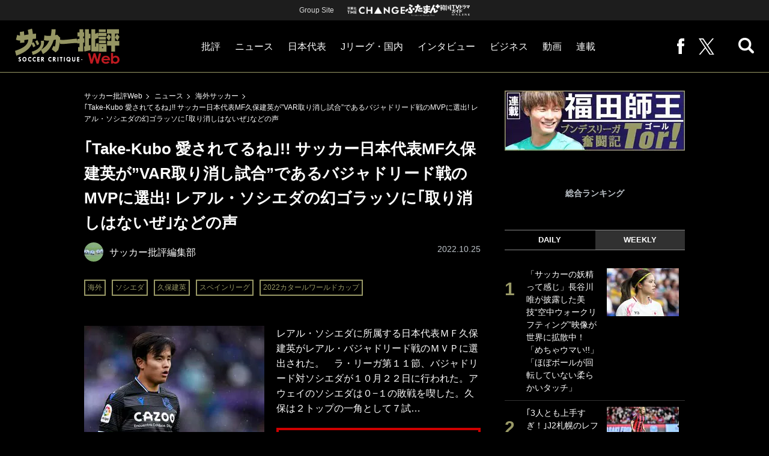

--- FILE ---
content_type: text/html; charset=utf-8
request_url: https://soccerhihyo.futabanet.jp/articles/-/95376
body_size: 13716
content:
<!DOCTYPE html>
<html lang="ja">
<head>
<meta charset="utf-8">
<meta http-equiv="X-UA-Compatible" content="IE=edge">
<meta name="viewport" content="width=device-width, initial-scale=1">
<title>｢Take-Kubo 愛されてるね｣!! サッカー日本代表MF久保建英が”VAR取り消し試合”であるバジャドリード戦のMVPに選出! レアル・ソシエダの幻ゴラッソに｢取り消しはないぜ｣などの声 | 概要 | 海外サッカー | ニュース | サッカー批評Web</title>
<meta name="description" content="レアル・ソシエダに所属する日本代表ＭＦ久保建英がレアル・バジャドリード戦のＭＶＰに選出された。　ラ…">
<meta name="keywords" content="久保建英,ソシエダ">
<meta property="fb:app_id" content="647165815857932">
<meta property="fb:pages" content="101016554796451">
<meta property="og:locale" content="ja_JP">
<meta property="og:site_name" content="サッカー批評Web">
<meta property="og:url" content="https://soccerhihyo.futabanet.jp/articles/-/95376">
<meta property="og:type" content="article">
<meta property="og:title" content="｢Take-Kubo 愛されてるね｣!! サッカー日本代表MF久保建英が”VAR取り消し試合”であるバジャドリード戦のMVPに選出! レアル・ソシエダの幻ゴラッソに｢取り消しはないぜ｣などの声 | 概要 | 海外サッカー | ニュース | サッカー批評Web">
<meta property="og:image" content="https://soccerhihyo.ismcdn.jp/mwimgs/f/2/1200wm/img_f2f8bff35d6a5789fea713060349249711157649.jpg">
<meta property="og:description" content="レアル・ソシエダに所属する日本代表ＭＦ久保建英がレアル・バジャドリード戦のＭＶＰに選出された。　ラ…">
<meta property="article:publisher" content="https://www.facebook.com/soccer.hihyo">
<meta name="author" content="サッカー批評編集部">
<meta name="twitter:card" content="summary_large_image">
<meta name="twitter:site" content="@soccer_hihyo">
<meta name="twitter:domain" content="soccerhihyo.futabanet.jp">
<meta name="robots" content="max-image-preview:large">
<meta name="theme-color" content="#999966">

<meta name="cXenseParse:articleid" content="95376">
<meta name="cXenseParse:author" content="サッカー批評編集部">
<meta name="cXenseParse:url" content="https://soccerhihyo.futabanet.jp/articles/-/95376">
<meta name="cXenseParse:ftb-author" content="サッカー批評編集部">
<meta name="cXenseParse:ftb-article-type" content="ティザー">
<meta name="cXenseParse:ftb-tag" content="海外,ソシエダ,久保建英,スペインリーグ,2022カタールワールドカップ" data-separator=",">
<meta name="cXenseParse:ftb-series" content="ニュース">
<meta property="article:published_time" content="2022-10-25T11:20:00+09:00">
<meta property="article:modified_time" content="2022-10-25T11:17:25+09:00">
<meta name="cXenseParse:ftb-main-genre" content="海外サッカー">
<meta name="cXenseParse:pageclass" content="article">

<link rel="alternate" type="application/rss+xml" title="RSS | サッカー批評Web" href="https://soccerhihyo.futabanet.jp/list/feed/rss">
<link rel="shortcut icon" type="image/vnd.microsoft.icon" href="https://soccerhihyo.ismcdn.jp/favicon.ico">
<link rel="apple-touch-icon-precomposed" href="https://soccerhihyo.ismcdn.jp/common/images/soccerhihyo/apple-touch-icon.png">
<link rel="stylesheet" href="https://soccerhihyo.ismcdn.jp/resources/soccerhihyo/css/pc/shared.css?rd=202506231027">
<link rel="stylesheet" href="https://soccerhihyo.ismcdn.jp/resources/soccerhihyo/css/pc/leafs.css?rd=202506231027">
<link rel="manifest" href="/manifest.json?rd=202506231027">

<link rel="preload" as="image" href="https://soccerhihyo.ismcdn.jp/common/images/soccerhihyo/logo.svg?rd=202506231027">

<link rel="canonical" href="https://soccerhihyo.futabanet.jp/articles/-/95376">

<script type="application/javascript" src="//anymind360.com/js/17903/ats.js"></script>
<script>
dataLayer = [{
  distributor: "MediaWeaver",
  lastPage: "no",
  articleID: "95376",
  pubDate: "2022/10/25",
  media: "サッカー批評Web",
  mainGenre: "海外サッカー",
  series: "ニュース",
  articleType: "ティザー"
}];
</script>
<!-- Google Tag Manager -->
<script>(function(w,d,s,l,i){w[l]=w[l]||[];w[l].push({'gtm.start':
new Date().getTime(),event:'gtm.js'});var f=d.getElementsByTagName(s)[0],
j=d.createElement(s),dl=l!='dataLayer'?'&l='+l:'';j.async=true;j.src=
'https://www.googletagmanager.com/gtm.js?id='+i+dl;f.parentNode.insertBefore(j,f);
})(window,document,'script','dataLayer','GTM-MJGJNBH');</script>
<!-- End Google Tag Manager -->
<script async src="https://securepubads.g.doubleclick.net/tag/js/gpt.js"></script>
<script>
var googletag = googletag || {};
googletag.cmd = googletag.cmd || [];
googletag.cmd.push(function() {
  googletag.pubads().setTargeting('category','海外サッカー');
  googletag.pubads().setTargeting('articleId','95376');
  googletag.pubads().setTargeting('page','0');
  googletag.pubads().setTargeting('display','article');
  googletag.pubads().disableInitialLoad();
  googletag.pubads().enableSingleRequest();
  googletag.pubads().collapseEmptyDivs();
  googletag.enableServices();
});
</script>
<script data-sdk="l/1.1.10" data-cfasync="false" nowprocket src="https://html-load.com/loader.min.js" charset="UTF-8"></script>
<script nowprocket>(function(){function t(o,e){const r=n();return(t=function(t,n){return r[t-=309]})(o,e)}function n(){const t=["style","792872oOmMCL","documentElement","title","querySelectorAll","localStorage","name","VGhlcmUgd2FzIGEgcHJvYmxlbSBsb2FkaW5nIHRoZSBwYWdlLiBQbGVhc2UgY2xpY2sgT0sgdG8gbGVhcm4gbW9yZS4=","282786fMMJDo","loader-check","Cannot find currentScript","reload","textContent","charCodeAt","as_","&url=","script","map","loader_light","recovery","text","315540RTyVlu","last_bfa_at","split","href","length","&domain=","Script not found",'/loader.min.js"]',"from","none","width","width: 100vw; height: 100vh; z-index: 2147483647; position: fixed; left: 0; top: 0;","https://report.error-report.com/modal?eventId=&error=Vml0YWwgQVBJIGJsb2NrZWQ%3D&domain=","connection","https://error-report.com/report","querySelector","https://report.error-report.com/modal?eventId=","rtt","POST","87706KyRVLS","contains","src","height","close-error-report","error","Failed to load script: ",'script[src*="//',"3nLwbiH","/loader.min.js","append","hostname","outerHTML","&error=","onLine","setItem","addEventListener","btoa","setAttribute","toString","appendChild","display","searchParams","location","check","https://","type","currentScript","concat","148728JJjXGq","iframe","21QNapZW","data","createElement","link,style","Fallback Failed","_fa_","forEach","as_index","105042KWystp","getComputedStyle","host","value","removeEventListener","now","url","write","attributes","getBoundingClientRect","message","975180lrCXsz","as_modal_loaded","remove","https://report.error-report.com/modal?eventId=&error="];return(n=function(){return t})()}(function(){const o=t,e=n();for(;;)try{if(102011===parseInt(o(360))/1+parseInt(o(321))/2+parseInt(o(329))/3*(-parseInt(o(376))/4)+parseInt(o(371))/5+parseInt(o(383))/6+-parseInt(o(352))/7*(parseInt(o(350))/8)+-parseInt(o(396))/9)break;e.push(e.shift())}catch(t){e.push(e.shift())}})(),(()=>{"use strict";const n=t,o=n=>{const o=t;let e=0;for(let t=0,r=n[o(400)];t<r;t++)e=(e<<5)-e+n[o(388)](t),e|=0;return e},e=class{static[n(345)](){const t=n;var e,r;let c=arguments[t(400)]>0&&void 0!==arguments[0]?arguments[0]:t(394),a=!(arguments[t(400)]>1&&void 0!==arguments[1])||arguments[1];const i=Date[t(365)](),s=i-i%864e5,l=s-864e5,d=s+864e5,u=t(389)+o(c+"_"+s),w=t(389)+o(c+"_"+l),h=t(389)+o(c+"_"+d);return u!==w&&u!==h&&w!==h&&!(null!==(e=null!==(r=window[u])&&void 0!==r?r:window[w])&&void 0!==e?e:window[h])&&(a&&(window[u]=!0,window[w]=!0,window[h]=!0),!0)}};function r(o,e){const r=n;try{window[r(380)][r(336)](window[r(344)][r(362)]+r(357)+btoa(r(397)),Date[r(365)]()[r(340)]())}catch(t){}try{!async function(n,o){const e=r;try{if(await async function(){const n=t;try{if(await async function(){const n=t;if(!navigator[n(335)])return!0;try{await fetch(location[n(399)])}catch(t){return!0}return!1}())return!0;try{if(navigator[n(315)][n(319)]>1e3)return!0}catch(t){}return!1}catch(t){return!1}}())return;const r=await async function(n){const o=t;try{const t=new URL(o(316));t[o(343)][o(331)](o(347),o(393)),t[o(343)][o(331)](o(378),""),t[o(343)][o(331)](o(370),n),t[o(343)][o(331)](o(366),location[o(399)]);const e=await fetch(t[o(399)],{method:o(320)});return await e[o(395)]()}catch(t){return o(326)}}(n);document[e(379)](e(355))[e(358)]((t=>{const n=e;t[n(373)](),t[n(387)]=""}));let a=!1;window[e(337)](e(370),(t=>{const n=e;n(372)===t[n(353)]&&(a=!0)}));const i=document[e(354)](e(351));i[e(323)]=e(318)[e(349)](r,e(334))[e(349)](btoa(n),e(401))[e(349)](o,e(390))[e(349)](btoa(location[e(399)])),i[e(339)](e(375),e(313)),document[e(377)][e(341)](i);const s=t=>{const n=e;n(325)===t[n(353)]&&(i[n(373)](),window[n(364)](n(370),s))};window[e(337)](e(370),s);const l=()=>{const t=e,n=i[t(369)]();return t(311)!==window[t(361)](i)[t(342)]&&0!==n[t(312)]&&0!==n[t(324)]};let d=!1;const u=setInterval((()=>{if(!document[e(322)](i))return clearInterval(u);l()||d||(clearInterval(u),d=!0,c(n,o))}),1e3);setTimeout((()=>{a||d||(d=!0,c(n,o))}),3e3)}catch(t){c(n,o)}}(o,e)}catch(t){c(o,e)}}function c(t,o){const e=n;try{const n=atob(e(382));confirm(n)?location[e(399)]=e(374)[e(349)](btoa(t),e(401))[e(349)](o,e(390))[e(349)](btoa(location[e(399)])):location[e(386)]()}catch(t){location[e(399)]=e(314)[e(349)](o)}}(()=>{const t=n,o=n=>t(327)[t(349)](n);let c="";try{var a,i;null===(a=document[t(348)])||void 0===a||a[t(373)]();const n=null!==(i=function(){const n=t,o=n(359)+window[n(338)](window[n(344)][n(332)]);return window[o]}())&&void 0!==i?i:0;if(!e[t(345)](t(384),!1))return;const s="html-load.com,fb.html-load.com,content-loader.com,fb.content-loader.com"[t(398)](",");c=s[0];const l=document[t(317)](t(328)[t(349)](s[n],t(309)));if(!l)throw new Error(t(402));const d=Array[t(310)](l[t(368)])[t(392)]((n=>({name:n[t(381)],value:n[t(363)]})));if(n+1<s[t(400)])return function(n,o){const e=t,r=e(359)+window[e(338)](window[e(344)][e(332)]);window[r]=o}(0,n+1),void function(n,o){const e=t;var r;const c=document[e(354)](e(391));o[e(358)]((t=>{const n=e;let{name:o,value:r}=t;return c[n(339)](o,r)})),c[e(339)](e(323),e(346)[e(349)](n,e(330))),document[e(367)](c[e(333)]);const a=null===(r=document[e(348)])||void 0===r?void 0:r[e(333)];if(!a)throw new Error(e(385));document[e(367)](a)}(s[n+1],d);r(o(t(356)),c)}catch(n){try{n=n[t(340)]()}catch(t){}r(o(n),c)}})()})();})();</script>
<script src="//kitchen.juicer.cc/?color=CdiJp14SdFI=" async></script>
</head>
<body>
<!-- Google Tag Manager (noscript) -->
<noscript><iframe src="https://www.googletagmanager.com/ns.html?id=GTM-MJGJNBH"
height="0" width="0" style="display:none;visibility:hidden"></iframe></noscript>
<!-- End Google Tag Manager (noscript) -->
<script type="application/ld+json">
[{
 "@context":"http://schema.org",
 "@type":"WebSite",
 "name":"サッカー批評Web",
 "url" : "https://soccerhihyo.futabanet.jp",
 "sameAs" : ["https://www.facebook.com/soccer.hihyo", "https://twitter.com/soccer_hihyo"],
 "potentialAction": {
 "@type": "SearchAction",
 "target": "https://soccerhihyo.futabanet.jp/list/search?fulltext={fulltext}",
 "query-input":"required name=fulltext"}
},{
  "@context": "http://schema.org",
  "@type": "SiteNavigationElement",
  "url": ["/","/list/critique","/list/news","/list/interview","/list/business","/list/video"]
},{
  "@context": "http://schema.org",
  "@type": "Organization",
  "url": "https://soccerhihyo.futabanet.jp",
  "logo": "https://soccerhihyo.futabanet.jp/common/images/soccerhihyo/icon-1600x900.jpg"
},{
 "@context":"http://schema.org",
 "@type":"BreadcrumbList",
 "itemListElement":[
  {"@type":"ListItem","position":1,"item":{"@id":"https://soccerhihyo.futabanet.jp","name":"サッカー批評Web トップ"}},
  {"@type":"ListItem","position":2,"item":{"@id":"https://soccerhihyo.futabanet.jp/list/news","name":"ニュース"}},
  {"@type":"ListItem","position":3,"item":{"@id":"https://soccerhihyo.futabanet.jp/list/genre/world","name":"海外サッカー"}},
  {"@type":"ListItem","position":4,"item":{"@id":"https://soccerhihyo.futabanet.jp/articles/-/95376","name":"｢Take-Kubo 愛されてるね｣!! サッカー日本代表MF久保建英が”VAR取り消し試合”であるバジャドリード戦のMVPに選出! レアル・ソシエダの幻ゴラッソに｢取り消しはないぜ｣などの声"}}
 ]
},{
 "@context":"http://schema.org",
 "@type":"NewsArticle",
 "mainEntityOfPage":{"@type":"WebPage","@id":"https://soccerhihyo.futabanet.jp/articles/-/95376"},
 "headline":"｢Take-Kubo 愛されてるね｣!! サッカー日本代表MF久保建英が”VAR取り消し試合”であるバジャドリード戦のMVPに選出! レアル・ソシエダの幻ゴラッソに｢取り消しはないぜ｣などの声",
 "image":{"@type":"ImageObject","url":"https://soccerhihyo.ismcdn.jp/mwimgs/f/2/1200wm/img_f2f8bff35d6a5789fea713060349249711157649.jpg","width":"1200","height":"799"},
 "datePublished":"2022-10-25T11:20:00+09:00",
 "dateModified":"2022-10-25T11:20:00+09:00",
 "author":{"@type":"Person","name":"サッカー批評編集部","url":"https://soccerhihyo.futabanet.jp/list/author/サッカー批評編集部"},
 "description":"レアル・ソシエダに所属する日本代表ＭＦ久保建英がレアル・バジャドリード戦のＭＶＰに選出された。　ラ・リーガ第１１節、バジャドリード対ソシエダが１０月２２日に行われた。アウェイのソシエダは０−１の敗戦…",
 "publisher":{"@type":"Organization","name":"サッカー批評Web","logo":{"@type":"ImageObject","url":"https://soccerhihyo.futabanet.jp/common/images/soccerhihyo/amp600x60.jpg","width":"600","height":"60"}}
}]
</script>
<div class="l-wrapper">
<header class="l-header">
  <div class="header-top">
    <p class="header-top__ttl">Group Site</p>
    <ul class="header-top__list">
      <li class="header-top__list-item">
        <a href="https://futabasha-change.com/" class="g-header-groupes__link" target="_blank">
          <img src="https://soccerhihyo.ismcdn.jp/common/images/soccerhihyo/futaba-logo-change-w.svg" width="96" height="12" alt="双葉社 THE CHANGE">
        </a>
      </li>
      <li class="header-top__list-item">
        <a href="https://futaman.futabanet.jp/" class="g-header-groupes__link" target="_blank">
          <img src="https://soccerhihyo.ismcdn.jp/common/images/soccerhihyo/futaba-logo_futaman-w.svg" width="58" height="18" alt="ふたまん＋">
        </a>
      </li>
      <li class="header-top__list-item">
        <a href="https://futabanet.jp/kankoku-tvguide" class="g-header-groupes__link" target="_blank">
          <img src="https://soccerhihyo.ismcdn.jp/common/images/soccerhihyo/futaba-logo_kankoku-w.svg" width="50" height="20" alt="韓国TVドラマガイド ONLINE">
        </a>
      </li>
    </ul>
  </div>
  <div class="header">
    <div class="header__left">
      <div class="header__logo"><a href="/"><img  src="https://soccerhihyo.ismcdn.jp/common/images/soccerhihyo/logo.svg" alt="サッカー批評Web" width="174" height="62"></a></div>
    </div>
    <div class="header__center">
    <nav class="header__nav">
      <ul class="header__navList">
        <li class="header__navItem">
          <a href="/list/critique">批評</a>
          <ul class="header__subnav">
            <li class="header__subnavItem"><a href="/list/critique/japan">日本代表</a></li>
            <li class="header__subnavItem"><a href="/list/critique/domestic">Jリーグ・国内</a></li>
            <li class="header__subnavItem"><a href="/list/critique/tactics">戦術</a></li>
            <li class="header__subnavItem"><a href="/list/critique/focuson">注目選手</a></li>
            <li class="header__subnavItem"><a href="/list/critique/world">海外サッカー</a></li>
            <li class="header__subnavItem"><a href="/list/critique/coach">監督</a></li>
            <li class="header__subnavItem"><a href="/list/critique/money">マネー</a></li>
            <li class="header__subnavItem"><a href="/list/critique/management">チームマネジメント</a></li>
          </ul>
        </li>
        <li class="header__navItem">
          <a href="/list/news">ニュース</a>
          <ul class="header__subnav">
            <li class="header__subnavItem"><a href="/list/news/japan">日本代表</a></li>
            <li class="header__subnavItem"><a href="/list/news/domestic">Jリーグ・国内</a></li>
            <li class="header__subnavItem"><a href="/list/news/tactics">戦術</a></li>
            <li class="header__subnavItem"><a href="/list/news/focuson">注目選手</a></li>
            <li class="header__subnavItem"><a href="/list/news/world">海外サッカー</a></li>
            <li class="header__subnavItem"><a href="/list/news/coach">監督</a></li>
            <li class="header__subnavItem"><a href="/list/news/money">マネー</a></li>
            <li class="header__subnavItem"><a href="/list/news/management">チームマネジメント</a></li>
          </ul>
        </li>
        <li class="header__navItem"><a href="/list/critique/japan">日本代表</a></li>
        <li class="header__navItem"><a href="/list/news/domestic">Jリーグ・国内</a></li>
        <li class="header__navItem"><a href="/list/interview">インタビュー</a></li>
        <li class="header__navItem"><a href="/list/business">ビジネス</a></li>
        <li class="header__navItem"><a href="/list/video">動画</a></li>
        <li class="header__navItem">
          <a href="/list/series">連載</a>
          <ul class="header__subnav">
            <li class="header__subnavItem"><a href="/list/series/soccer-cornerarea">大住良之の「この世界のコーナーエリアから」</a></li>
            <li class="header__subnavItem"><a href="/list/series/soccer-roji">熊崎敬の「路地から始まる処世術」</a></li>
            <li class="header__subnavItem"><a href="/list/series/soccer-shimodajikkyo">下田恒幸の「10倍面白くなるサッカー中継の見方」</a></li>
            <li class="header__subnavItem"><a href="/list/series/soccer-photopitch">サッカー批評PHOTOギャラリー「ピッチの焦点」</a></li>
            <li class="header__subnavItem"><a href="/list/series/soccer-hourouki">後藤健生の「蹴球放浪記」</a></li>
            <li class="header__subnavItem"><a href="/list/series/soccer-haraetuo">原悦生PHOTOギャラリー「サッカー遠近」</a></li>
            <li class="header__subnavItem"><a href="/list/series/soccer-iitakunarukiroku">「だれかに言いたくなる記録」</a></li>
            <li class="header__subnavItem"><a href="/list/series/soccer-Tor">福田師王「ブンデスリーガ奮闘記 Tor!」</a></li>
          </ul>
        </li>
      </ul>
    </nav>
    </div>
    <div class="header__right">
      <ul class="header__navList">
        <li class="header__navItem"><a href="https://www.facebook.com/soccer.hihyo" target="_blank" class="facebook" rel="noopener"><img src="https://soccerhihyo.ismcdn.jp/common/images/soccerhihyo/icon_facebook.svg" alt="" width="12" height="26"></a></li>
        <li class="header__navItem"><a href="https://x.com/soccer_hihyo" target="_blank" class="twitter" rel="noopener"><img src="https://soccerhihyo.ismcdn.jp/common/images/soccerhihyo/icon_x-w.svg" alt="" width="26" height="26"></a></li>
      </ul>
      <div class="header__search  js-header-search">
          <img src="https://soccerhihyo.ismcdn.jp/common/images/soccerhihyo/icon_search.png" alt="search">
        </div>
    </div>
  <!-- /header --></div>
  <div class="header__searchBox">
    <form class="header__searchForm" action="/list/search" method="get">
      <input type="search" name="fulltext" required placeholder="キーワード検索">
      <button type="submit"></button>
    </form>
  </div>
</header>
<div class="l-contents u-mt-26">
<div class="l-contents__inner l-contents__inner--nar">
<main class="l-main l-main--nar">
<div class="m-breadcrumb">
  <ul class="m-breadcrumb__list">
    <li class="m-breadcrumb__item"><a href="/">サッカー批評Web</a></li>
    <li class="m-breadcrumb__item"><a href="/list/news">ニュース</a></li>
    <li class="m-breadcrumb__item"><a href="/list/genre/world">海外サッカー</a></li>
    <li class="m-breadcrumb__item"><a href="/articles/-/95376">｢Take-Kubo 愛されてるね｣!! サッカー日本代表MF久保建英が”VAR取り消し試合”であるバジャドリード戦のMVPに選出! レアル・ソシエダの幻ゴラッソに｢取り消しはないぜ｣などの声</a></li>
  </ul>
</div>
<article class="article">
<header class="article-header">
  <h1 class="article-header__ttl">｢Take-Kubo 愛されてるね｣!! サッカー日本代表MF久保建英が”VAR取り消し試合”であるバジャドリード戦のMVPに選出! レアル・ソシエダの幻ゴラッソに｢取り消しはないぜ｣などの声</h1>
    <div class="article-header-info">
      <div class="article-header-info--left">
      <div class="article-header-info__authorWrap">
          <a href="/list/author/%E3%82%B5%E3%83%83%E3%82%AB%E3%83%BC%E6%89%B9%E8%A9%95%E7%B7%A8%E9%9B%86%E9%83%A8" class="article-header-info__author">
            <div class="article-header-info__authorImg"><img class="lazy" src="https://soccerhihyo.ismcdn.jp/common/images/1x1.gif" data-src="https://soccerhihyo.ismcdn.jp/mwimgs/c/7/46wm/img_c725acc5059694271e6a1ff0c8998952446976.jpg" data-srcset="https://soccerhihyo.ismcdn.jp/mwimgs/c/7/46wm/img_c725acc5059694271e6a1ff0c8998952446976.jpg 1x,https://soccerhihyo.ismcdn.jp/mwimgs/c/7/92wm/img_c725acc5059694271e6a1ff0c8998952446976.jpg 2x" alt="サッカー批評編集部"></div>
            <div class="article-header-info__authorName">サッカー批評編集部</div>
          </a>
        </div>
        <div class="article-header-info__tag">
          <a href="/list/tag/%E6%B5%B7%E5%A4%96" class="c-label">海外</a>
          <a href="/list/tag/%E3%82%BD%E3%82%B7%E3%82%A8%E3%83%80" class="c-label">ソシエダ</a>
          <a href="/list/tag/%E4%B9%85%E4%BF%9D%E5%BB%BA%E8%8B%B1" class="c-label">久保建英</a>
          <a href="/list/tag/%E3%82%B9%E3%83%9A%E3%82%A4%E3%83%B3%E3%83%AA%E3%83%BC%E3%82%B0" class="c-label">スペインリーグ</a>
          <a href="/list/tag/2022%E3%82%AB%E3%82%BF%E3%83%BC%E3%83%AB%E3%83%AF%E3%83%BC%E3%83%AB%E3%83%89%E3%82%AB%E3%83%83%E3%83%97" class="c-label">2022カタールワールドカップ</a>
        </div>
      </div>
      <div class="article-header-info--right">
        <div class="article-header-info__date u-gray">2022.10.25</div>
      </div>
    <!-- /article-header-info --></div>
</header>
<div class="article-teaser">
<div class="article-teaser__img">
  <figure>
    <a href="/articles/-/95376?page=1">
      <img class="lazy" src="https://soccerhihyo.ismcdn.jp/common/images/1x1.gif" data-src="https://soccerhihyo.ismcdn.jp/mwimgs/f/2/300wm/img_f2f8bff35d6a5789fea713060349249711157649.jpg" data-srcset="https://soccerhihyo.ismcdn.jp/mwimgs/f/2/300wm/img_f2f8bff35d6a5789fea713060349249711157649.jpg 1x, https://soccerhihyo.ismcdn.jp/mwimgs/f/2/600wm/img_f2f8bff35d6a5789fea713060349249711157649.jpg 2x" alt="｢Take-Kubo 愛されてるね｣!! サッカー日本代表MF久保建英が”VAR取り消し試合”であるバジャドリード戦のMVPに選出! レアル・ソシエダの幻ゴラッソに｢取り消しはないぜ｣などの声の画像">
    </a>
      <figcaption>レアル・ソシエダの日本代表MF久保建英　写真：Ricardo Larreina/アフロ</figcaption>
  </figure>
</div>
<div class="article-teaser__body">
  <p class="article-teaser__summary">レアル・ソシエダに所属する日本代表ＭＦ久保建英がレアル・バジャドリード戦のＭＶＰに選出された。　ラ・リーガ第１１節、バジャドリード対ソシエダが１０月２２日に行われた。アウェイのソシエダは０−１の敗戦を喫した。久保は２トップの一角として７試…</p>
  <div class="article-teaser__more-btn">
    <a href="/articles/-/95376?page=1" class="c-btn c-btn--size-l u-bd-red">続きを読む</a>
  </div>
</div>
</div>
<footer class="article-footer">
  <div class="article-sns">
    <ul class="article-sns__list">
      <li class="article-sns__item twitter"><a rel="nofollow" href="https://twitter.com/intent/tweet?text=｢Take-Kubo 愛されてるね｣!! サッカー日本代表MF久保建英が”VAR取り消し試合”であるバジャドリード戦のMVPに選出! レアル・ソシエダの幻ゴラッソに｢取り消しはないぜ｣などの声&url=https://soccerhihyo.futabanet.jp/articles/-/95376&hashtags=%E3%82%B5%E3%83%83%E3%82%AB%E3%83%BC%E6%89%B9%E8%A9%95Web" target="_blank"><i><img src="https://soccerhihyo.ismcdn.jp/common/images/soccerhihyo/icon_x-w.svg" alt="" width="14" height="14"></i>ツイート</a></li>
      <li class="article-sns__item facebook"><a href="https://www.facebook.com/sharer/sharer.php?u=https://soccerhihyo.futabanet.jp/articles/-/95376" target="_blank"><i><img src="https://soccerhihyo.ismcdn.jp/common/images/soccerhihyo/icon_facebook.svg" alt="" width="7" height="14"></i>シェア</a></li>
      <li class="article-sns__item line"><a href="https://social-plugins.line.me/lineit/share?url=https%3A%2F%2Fsoccerhihyo.futabanet.jp%2Farticles%2F-%2F95376"><i><img src="https://soccerhihyo.ismcdn.jp/common/images/soccerhihyo/icon_line.svg" alt="" width="15" height="14"></i>LINEで送る</a></li>
    </ul>
  </div>
</footer><div class="article-related">
<div class="article-related__title">関連記事</div>
<div class="article-related-list">
  <div class="article-related-list__item">
    <a href="/articles/-/95330">
      <div class="article-related-list__img"><img class="lazy" src="https://soccerhihyo.ismcdn.jp/common/images/1x1.gif" data-src="https://soccerhihyo.ismcdn.jp/mwimgs/f/0/190wm/img_f072b300c713d4be52b9415356dbd43b1065772.jpg" data-srcset="https://soccerhihyo.ismcdn.jp/mwimgs/f/0/190wm/img_f072b300c713d4be52b9415356dbd43b1065772.jpg 1x, https://soccerhihyo.ismcdn.jp/mwimgs/f/0/380wm/img_f072b300c713d4be52b9415356dbd43b1065772.jpg 2x" alt="｢Take-Kubo 愛されてるね｣!! サッカー日本代表MF久保建英が”VAR取り消し試合”であるバジャドリード戦のMVPに選出! レアル・ソシエダの幻ゴラッソに｢取り消しはないぜ｣などの声の画像"></div>
      <div class="article-related-list__body">
        <div class="article-related-list__ttl">「これ取り消しきついな...」レアル・ソシエダ久保建英の強烈ミドルゴールが「VARで取り消し」に！ PA外からのスーパーゴラッソが認められなかったワケ</div>
        <div class="article-related-list__info">
            <div class="article-related-list__author">
              <div class="article-related-list__authorImg"><img class="lazy" src="https://soccerhihyo.ismcdn.jp/common/images/1x1.gif" data-src="https://soccerhihyo.ismcdn.jp/mwimgs/c/7/26wm/img_c725acc5059694271e6a1ff0c8998952446976.jpg" data-srcset="https://soccerhihyo.ismcdn.jp/mwimgs/c/7/26wm/img_c725acc5059694271e6a1ff0c8998952446976.jpg 1x,https://soccerhihyo.ismcdn.jp/mwimgs/c/7/52wm/img_c725acc5059694271e6a1ff0c8998952446976.jpg 2x" alt="サッカー批評編集部"></div>
              <div class="article-related-list__authorName">サッカー批評編集部</div>
            </div>
        </div>
      </div>
    </a>
  </div>
  <div class="article-related-list__item">
    <a href="/articles/-/95312">
      <div class="article-related-list__img"><img class="lazy" src="https://soccerhihyo.ismcdn.jp/common/images/1x1.gif" data-src="https://soccerhihyo.ismcdn.jp/mwimgs/a/3/190wm/img_a3c85be616c20a0252e0a5e13fdcf4bc608122.jpg" data-srcset="https://soccerhihyo.ismcdn.jp/mwimgs/a/3/190wm/img_a3c85be616c20a0252e0a5e13fdcf4bc608122.jpg 1x, https://soccerhihyo.ismcdn.jp/mwimgs/a/3/380wm/img_a3c85be616c20a0252e0a5e13fdcf4bc608122.jpg 2x" alt="｢Take-Kubo 愛されてるね｣!! サッカー日本代表MF久保建英が”VAR取り消し試合”であるバジャドリード戦のMVPに選出! レアル・ソシエダの幻ゴラッソに｢取り消しはないぜ｣などの声の画像"></div>
      <div class="article-related-list__body">
        <div class="article-related-list__ttl">「子ども好きなんやな…」レアル・ソシエダの日本代表MF久保建英が少年の頭をなでる場面にフォーカス! “バスク語”を使った挨拶には「ほんと勤勉家で尊敬」の声</div>
        <div class="article-related-list__info">
            <div class="article-related-list__author">
              <div class="article-related-list__authorImg"><img class="lazy" src="https://soccerhihyo.ismcdn.jp/common/images/1x1.gif" data-src="https://soccerhihyo.ismcdn.jp/mwimgs/c/7/26wm/img_c725acc5059694271e6a1ff0c8998952446976.jpg" data-srcset="https://soccerhihyo.ismcdn.jp/mwimgs/c/7/26wm/img_c725acc5059694271e6a1ff0c8998952446976.jpg 1x,https://soccerhihyo.ismcdn.jp/mwimgs/c/7/52wm/img_c725acc5059694271e6a1ff0c8998952446976.jpg 2x" alt="サッカー批評編集部"></div>
              <div class="article-related-list__authorName">サッカー批評編集部</div>
            </div>
        </div>
      </div>
    </a>
  </div>
  <div class="article-related-list__item">
    <a href="/articles/-/95281">
      <div class="article-related-list__img"><img class="lazy" src="https://soccerhihyo.ismcdn.jp/common/images/1x1.gif" data-src="https://soccerhihyo.ismcdn.jp/mwimgs/7/0/190wm/img_706577ea4c58288340f0561f390014b81838847.jpg" data-srcset="https://soccerhihyo.ismcdn.jp/mwimgs/7/0/190wm/img_706577ea4c58288340f0561f390014b81838847.jpg 1x, https://soccerhihyo.ismcdn.jp/mwimgs/7/0/380wm/img_706577ea4c58288340f0561f390014b81838847.jpg 2x" alt="｢Take-Kubo 愛されてるね｣!! サッカー日本代表MF久保建英が”VAR取り消し試合”であるバジャドリード戦のMVPに選出! レアル・ソシエダの幻ゴラッソに｢取り消しはないぜ｣などの声の画像"></div>
      <div class="article-related-list__body">
        <div class="article-related-list__ttl">｢鬼フィジカル｣!! サッカー日本代表・久保建英が古巣戦スタメン出場で｢無得点｣もシュート本数最多で存在感発揮…レアル・ソシエダのクラブ史上初公式戦8連勝に貢献</div>
        <div class="article-related-list__info">
            <div class="article-related-list__author">
              <div class="article-related-list__authorImg"><img class="lazy" src="https://soccerhihyo.ismcdn.jp/common/images/1x1.gif" data-src="https://soccerhihyo.ismcdn.jp/mwimgs/c/7/26wm/img_c725acc5059694271e6a1ff0c8998952446976.jpg" data-srcset="https://soccerhihyo.ismcdn.jp/mwimgs/c/7/26wm/img_c725acc5059694271e6a1ff0c8998952446976.jpg 1x,https://soccerhihyo.ismcdn.jp/mwimgs/c/7/52wm/img_c725acc5059694271e6a1ff0c8998952446976.jpg 2x" alt="サッカー批評編集部"></div>
              <div class="article-related-list__authorName">サッカー批評編集部</div>
            </div>
        </div>
      </div>
    </a>
  </div>
  <div class="article-related-list__item">
    <a href="/articles/-/95224">
      <div class="article-related-list__img"><img class="lazy" src="https://soccerhihyo.ismcdn.jp/common/images/1x1.gif" data-src="https://soccerhihyo.ismcdn.jp/mwimgs/a/3/190wm/img_a3c85be616c20a0252e0a5e13fdcf4bc608122.jpg" data-srcset="https://soccerhihyo.ismcdn.jp/mwimgs/a/3/190wm/img_a3c85be616c20a0252e0a5e13fdcf4bc608122.jpg 1x, https://soccerhihyo.ismcdn.jp/mwimgs/a/3/380wm/img_a3c85be616c20a0252e0a5e13fdcf4bc608122.jpg 2x" alt="｢Take-Kubo 愛されてるね｣!! サッカー日本代表MF久保建英が”VAR取り消し試合”であるバジャドリード戦のMVPに選出! レアル・ソシエダの幻ゴラッソに｢取り消しはないぜ｣などの声の画像"></div>
      <div class="article-related-list__body">
        <div class="article-related-list__ttl">「タケ優しいな」「充実している証‼︎」サッカー日本代表・久保建英と少年の2ショットが2500いいねの反響！ レアル・ソシエダ公式の「皆、タケと写真が撮りたい」投稿</div>
        <div class="article-related-list__info">
            <div class="article-related-list__author">
              <div class="article-related-list__authorImg"><img class="lazy" src="https://soccerhihyo.ismcdn.jp/common/images/1x1.gif" data-src="https://soccerhihyo.ismcdn.jp/mwimgs/c/7/26wm/img_c725acc5059694271e6a1ff0c8998952446976.jpg" data-srcset="https://soccerhihyo.ismcdn.jp/mwimgs/c/7/26wm/img_c725acc5059694271e6a1ff0c8998952446976.jpg 1x,https://soccerhihyo.ismcdn.jp/mwimgs/c/7/52wm/img_c725acc5059694271e6a1ff0c8998952446976.jpg 2x" alt="サッカー批評編集部"></div>
              <div class="article-related-list__authorName">サッカー批評編集部</div>
            </div>
        </div>
      </div>
    </a>
  </div>
</div>
</div>
</article>
</main>
<aside class="l-sub">
<div class="m-side-series-banner">
  <div class="m-side-banner__img --no-bd">
    <a href="https://soccerhihyo.futabanet.jp/list/series/soccer-Tor" class="m-side-banner__link">
      <img src="https://soccerhihyo.ismcdn.jp/common/images/1x1.gif" data-src="https://soccerhihyo.ismcdn.jp/mwimgs/8/9/300w/img_89ff9325443dbf4234d6b3bec739df78103107.jpg" data-srcset="https://soccerhihyo.ismcdn.jp/mwimgs/8/9/300w/img_89ff9325443dbf4234d6b3bec739df78103107.jpg 1x,https://soccerhihyo.ismcdn.jp/mwimgs/8/9/600w/img_89ff9325443dbf4234d6b3bec739df78103107.jpg 2x" width="300" height="100" class=" lazy" alt="福田師王ブンデスリーガ奮闘記Tor!">
    </a>
  </div>
</div>
<div class="sub-ranking">
  <div class="c-sub-headline">総合ランキング</div>
  <input type="radio" name="sub-ranking" id="sub-ranking1" checked>
  <input type="radio" name="sub-ranking" id="sub-ranking2">
  <div class="sub-ranking-btn">
    <div class="sub-ranking-btn__item"><label for="sub-ranking1">DAILY</label></div>
    <div class="sub-ranking-btn__item"><label for="sub-ranking2">WEEKLY</label></div>
  </div>
  <div class="sub-ranking-unit">
    <div class="sub-ranking-unit__list daily">
      <a href="/articles/-/109885" class="sub-ranking-unit__item">
        <div class="sub-ranking-unit__body">
          <div class="sub-ranking-unit__ttl">「サッカーの妖精って感じ」長谷川唯が披露した美技“空中ウォークリフティング”映像が世界に拡散中！「めちゃウマい!!」「ほぼボールが回転していない柔らかいタッチ」</div>
        </div>
        <div class="sub-ranking-unit__img"><img class="lazy" src="https://soccerhihyo.ismcdn.jp/common/images/1x1.gif" data-src="https://soccerhihyo.ismcdn.jp/mwimgs/0/d/120wm/img_0d863b382bdadab1bd6f4a678e6219c21086726.jpg" data-srcset="https://soccerhihyo.ismcdn.jp/mwimgs/0/d/120wm/img_0d863b382bdadab1bd6f4a678e6219c21086726.jpg 1x, https://soccerhihyo.ismcdn.jp/mwimgs/0/d/240wm/img_0d863b382bdadab1bd6f4a678e6219c21086726.jpg 2x" alt=""></div>
      </a>
      <a href="/articles/-/109886" class="sub-ranking-unit__item">
        <div class="sub-ranking-unit__body">
          <div class="sub-ranking-unit__ttl">｢3人とも上手すぎ！｣J2札幌のレフティ3人衆のシュートにファン驚愕！｢皆、上手い！｣｢軽く蹴ってるように見えてすごいな｣</div>
        </div>
        <div class="sub-ranking-unit__img"><img class="lazy" src="https://soccerhihyo.ismcdn.jp/common/images/1x1.gif" data-src="https://soccerhihyo.ismcdn.jp/mwimgs/a/0/120wm/img_a05ca70c912604404adea96b615782f43335448.jpg" data-srcset="https://soccerhihyo.ismcdn.jp/mwimgs/a/0/120wm/img_a05ca70c912604404adea96b615782f43335448.jpg 1x, https://soccerhihyo.ismcdn.jp/mwimgs/a/0/240wm/img_a05ca70c912604404adea96b615782f43335448.jpg 2x" alt=""></div>
      </a>
      <a href="/articles/-/109892" class="sub-ranking-unit__item">
        <div class="sub-ranking-unit__body">
          <div class="sub-ranking-unit__ttl">｢商品も企画もめちゃくちゃいい！｣J1浦和の“特製ランドセル”発売、贈呈式には選手も登場でファン以外からも称賛の嵐！｢バカかっこいい｣｢しかも日本製でこの値段！｣</div>
        </div>
        <div class="sub-ranking-unit__img"><img class="lazy" src="https://soccerhihyo.ismcdn.jp/common/images/1x1.gif" data-src="https://soccerhihyo.ismcdn.jp/mwimgs/8/9/120wm/img_899218c33d17c941907562465816d3411881048.jpg" data-srcset="https://soccerhihyo.ismcdn.jp/mwimgs/8/9/120wm/img_899218c33d17c941907562465816d3411881048.jpg 1x, https://soccerhihyo.ismcdn.jp/mwimgs/8/9/240wm/img_899218c33d17c941907562465816d3411881048.jpg 2x" alt=""></div>
      </a>
      <a href="/articles/-/109887" class="sub-ranking-unit__item">
        <div class="sub-ranking-unit__body">
          <div class="sub-ranking-unit__ttl">｢三笘さん爽やか｣三笘薫の試合前の姿に称賛の声！｢三笘選手優しい！｣｢子ども達に見せる笑顔って、ホントやわらかくて優しくて｣</div>
        </div>
        <div class="sub-ranking-unit__img"><img class="lazy" src="https://soccerhihyo.ismcdn.jp/common/images/1x1.gif" data-src="https://soccerhihyo.ismcdn.jp/mwimgs/e/6/120wm/img_e6a445dcdd5b11e6fb7eeec495f0f07072970.jpg" data-srcset="https://soccerhihyo.ismcdn.jp/mwimgs/e/6/120wm/img_e6a445dcdd5b11e6fb7eeec495f0f07072970.jpg 1x, https://soccerhihyo.ismcdn.jp/mwimgs/e/6/240wm/img_e6a445dcdd5b11e6fb7eeec495f0f07072970.jpg 2x" alt=""></div>
      </a>
      <a href="/articles/-/109884" class="sub-ranking-unit__item">
        <div class="sub-ranking-unit__body">
          <div class="sub-ranking-unit__ttl">｢可愛い｣｢ラーメン屋さん初？｣リバプール女子なでしこMF長野風花が才色兼備“ちょっと前の思い出”秘蔵ショット公開！“先輩”塩越柚歩からは｢1枚目おにかわ｣</div>
        </div>
        <div class="sub-ranking-unit__img"><img class="lazy" src="https://soccerhihyo.ismcdn.jp/common/images/1x1.gif" data-src="https://soccerhihyo.ismcdn.jp/mwimgs/d/d/120wm/img_ddcdbade845af9b772ca170042fa18991121800.jpg" data-srcset="https://soccerhihyo.ismcdn.jp/mwimgs/d/d/120wm/img_ddcdbade845af9b772ca170042fa18991121800.jpg 1x, https://soccerhihyo.ismcdn.jp/mwimgs/d/d/240wm/img_ddcdbade845af9b772ca170042fa18991121800.jpg 2x" alt=""></div>
      </a>
      <div class="ranking__more-btn"><a href="/list/ranking-daily">ランキングをもっと見る</a></div>
    </div>
    <div class="sub-ranking-unit__list weekly">
      <a href="/articles/-/109848" class="sub-ranking-unit__item">
        <div class="sub-ranking-unit__body">
          <div class="sub-ranking-unit__ttl">｢U-18のタイトル独占・鹿島ユース｣vs｢Jリーガー多数輩出の神村学園｣は見てみたかった【全国高校選手権が浮かび上がらせた日本サッカーの問題点】(3)</div>
        </div>
        <div class="sub-ranking-unit__img"><img class="lazy" src="https://soccerhihyo.ismcdn.jp/common/images/1x1.gif" data-src="https://soccerhihyo.ismcdn.jp/mwimgs/a/4/120wm/img_a4bbd19d8ddb79f4519ffcccc7ac43f1532284.jpg" data-srcset="https://soccerhihyo.ismcdn.jp/mwimgs/a/4/120wm/img_a4bbd19d8ddb79f4519ffcccc7ac43f1532284.jpg 1x, https://soccerhihyo.ismcdn.jp/mwimgs/a/4/240wm/img_a4bbd19d8ddb79f4519ffcccc7ac43f1532284.jpg 2x" alt=""></div>
      </a>
      <a href="/articles/-/109847" class="sub-ranking-unit__item">
        <div class="sub-ranking-unit__body">
          <div class="sub-ranking-unit__ttl">高校サッカー覇者・神村学園が唯一苦戦した準決勝・尚志戦は｢徹底的に分析され、主導権を握られた｣【全国高校選手権が浮かび上がらせた日本サッカーの問題点】(2)</div>
        </div>
        <div class="sub-ranking-unit__img"><img class="lazy" src="https://soccerhihyo.ismcdn.jp/common/images/1x1.gif" data-src="https://soccerhihyo.ismcdn.jp/mwimgs/3/3/120wm/img_331bbdb542d7a6a7af1f93c01d816742236184.jpg" data-srcset="https://soccerhihyo.ismcdn.jp/mwimgs/3/3/120wm/img_331bbdb542d7a6a7af1f93c01d816742236184.jpg 1x, https://soccerhihyo.ismcdn.jp/mwimgs/3/3/240wm/img_331bbdb542d7a6a7af1f93c01d816742236184.jpg 2x" alt=""></div>
      </a>
      <a href="/articles/-/109849" class="sub-ranking-unit__item">
        <div class="sub-ranking-unit__body">
          <div class="sub-ranking-unit__ttl">“双子の兄が人気俳優”プロサッカー選手、前十字靭帯断裂からスピード復帰目前も延期に！神秘的ブルーヘア姿で想い綴る｢サッカーの神様がいるとしたら、ぶん殴ってやりたい｣</div>
        </div>
        <div class="sub-ranking-unit__img"><img class="lazy" src="https://soccerhihyo.ismcdn.jp/common/images/1x1.gif" data-src="https://soccerhihyo.ismcdn.jp/mwimgs/0/a/120wm/img_0ae5a26336b9fe8bd8365a2914358f25178900.jpg" data-srcset="https://soccerhihyo.ismcdn.jp/mwimgs/0/a/120wm/img_0ae5a26336b9fe8bd8365a2914358f25178900.jpg 1x, https://soccerhihyo.ismcdn.jp/mwimgs/0/a/240wm/img_0ae5a26336b9fe8bd8365a2914358f25178900.jpg 2x" alt=""></div>
      </a>
      <a href="/articles/-/109863" class="sub-ranking-unit__item">
        <div class="sub-ranking-unit__body">
          <div class="sub-ranking-unit__ttl">｢めっっっちゃええやん!!｣G大阪のホーム開幕戦配布“記念シャツ”にファン興奮！｢ガッツリパナスタいいね!!!｣｢ユニフォームよりいい｣</div>
        </div>
        <div class="sub-ranking-unit__img"><img class="lazy" src="https://soccerhihyo.ismcdn.jp/common/images/1x1.gif" data-src="https://soccerhihyo.ismcdn.jp/mwimgs/c/0/120wm/img_c07a56611eec29742a495e45bc2109812352544.jpg" data-srcset="https://soccerhihyo.ismcdn.jp/mwimgs/c/0/120wm/img_c07a56611eec29742a495e45bc2109812352544.jpg 1x, https://soccerhihyo.ismcdn.jp/mwimgs/c/0/240wm/img_c07a56611eec29742a495e45bc2109812352544.jpg 2x" alt=""></div>
      </a>
      <a href="/articles/-/109867" class="sub-ranking-unit__item">
        <div class="sub-ranking-unit__body">
          <div class="sub-ranking-unit__ttl">｢うわー止められたのに入った！｣U-23日本代表が奇跡的な“珍PK”成功！｢一生語り継がれる道脇のPK｣にヨルダンGK呆然｢これYouTubeの珍プレー集でみたやつだ！｣</div>
        </div>
        <div class="sub-ranking-unit__img"><img class="lazy" src="https://soccerhihyo.ismcdn.jp/common/images/1x1.gif" data-src="https://soccerhihyo.ismcdn.jp/mwimgs/8/6/120wm/img_86c001c4539a7134a6921d9c0042a3fa977196.jpg" data-srcset="https://soccerhihyo.ismcdn.jp/mwimgs/8/6/120wm/img_86c001c4539a7134a6921d9c0042a3fa977196.jpg 1x, https://soccerhihyo.ismcdn.jp/mwimgs/8/6/240wm/img_86c001c4539a7134a6921d9c0042a3fa977196.jpg 2x" alt=""></div>
      </a>
      <div class="ranking__more-btn"><a href="/list/ranking-weekly">ランキングをもっと見る</a></div>
    </div>
  <!-- /.sub-ranking-unit --></div>
</div>
<div class="popular-tag">
  <ul class="popular-tag__list">
    <li class="popular-tag__item"><a href="/list/tag/%E6%97%A5%E6%9C%AC%E4%BB%A3%E8%A1%A8" title="日本代表の記事一覧">#日本代表</a></li>
    <li class="popular-tag__item"><a href="/list/tag/%E3%81%AA%E3%81%A7%E3%81%97%E3%81%93%E3%82%B8%E3%83%A3%E3%83%91%E3%83%B3" title="なでしこジャパンの記事一覧">#なでしこジャパン</a></li>
    <li class="popular-tag__item"><a href="/list/tag/%E9%81%A0%E8%97%A4%E7%B4%94" title="遠藤純の記事一覧">#遠藤純</a></li>
    <li class="popular-tag__item"><a href="/list/tag/%EF%BC%AA%E3%83%AA%E3%83%BC%E3%82%B0" title="Ｊリーグの記事一覧">#Ｊリーグ</a></li>
    <li class="popular-tag__item"><a href="/list/tag/%E4%BC%8A%E6%9D%B1%E7%B4%94%E4%B9%9F" title="伊東純也の記事一覧">#伊東純也</a></li>
    <li class="popular-tag__item"><a href="/list/tag/%E3%83%88%E3%83%AC%E3%83%BC%E3%83%8B%E3%83%B3%E3%82%B0" title="トレーニングの記事一覧">#トレーニング</a></li>
    <li class="popular-tag__item"><a href="/list/tag/%E5%B7%9D%E5%B4%8E%E3%83%95%E3%83%AD%E3%83%B3%E3%82%BF%E3%83%BC%E3%83%AC" title="川崎フロンターレの記事一覧">#川崎フロンターレ</a></li>
    <li class="popular-tag__item"><a href="/list/tag/%E6%B8%85%E6%B0%B4%E3%82%A8%E3%82%B9%E3%83%91%E3%83%AB%E3%82%B9" title="清水エスパルスの記事一覧">#清水エスパルス</a></li>
    <li class="popular-tag__item"><a href="/list/tag/%E6%88%A6%E8%A1%93" title="戦術の記事一覧">#戦術</a></li>
    <li class="popular-tag__item"><a href="/list/tag/%E3%83%97%E3%83%AC%E3%83%9F%E3%82%A2%E3%83%AA%E3%83%BC%E3%82%B0" title="プレミアリーグの記事一覧">#プレミアリーグ</a></li>
  </ul>
<!-- /popular-tag --></div>
<div class="m-side-banner">
  <div class="m-side-banner__img --no-bd">
    <a href="https://manga-shinchan.com/" target="_blank" class="m-side-banner__link">
      <img src="https://soccerhihyo.ismcdn.jp/common/images/1x1.gif" data-src="https://soccerhihyo.ismcdn.jp/mwimgs/a/3/300w/img_a3c9ee8050808b023aa0fe3304c98df6324556.jpg" data-srcset="https://soccerhihyo.ismcdn.jp/mwimgs/a/3/300w/img_a3c9ee8050808b023aa0fe3304c98df6324556.jpg 1x,https://soccerhihyo.ismcdn.jp/mwimgs/a/3/600w/img_a3c9ee8050808b023aa0fe3304c98df6324556.jpg 2x" width="300" height="185" class=" lazy" alt="まんがクレヨンしんちゃん.com">
    </a>
  </div>
</div>
<section class="youtube-content">
  <h2 class="youtube-content__ttl"><img src="/common/images/soccerhihyo/icon_youtube.svg" alt=""  width="24" height="24">YouTube</h2>
  <div class="youtube-content__inner">
    <iframe width="560" height="315" src="https://soccerhihyo.ismcdn.jp/common/images/1x1.gif" frameborder="0" allow="accelerometer; autoplay; encrypted-media; gyroscope; picture-in-picture" allowfullscreen data-src="https://www.youtube.com/embed/Lfpr-pPnyNw" class="lazy"></iframe>
  </div>
</section>
<div class="m-banner">
  <a href="https://soccerhihyo.futabanet.jp/articles/-/82609?page=1" target="_blank">
    <img class="lazy" src="https://soccerhihyo.ismcdn.jp/common/images/1x1.gif" data-src="https://soccerhihyo.ismcdn.jp/mwimgs/4/9/300wm/img_49ce0a486ea834e8afc0e2cbcb3f08d577938.jpg" data-srcset="https://soccerhihyo.ismcdn.jp/mwimgs/4/9/300wm/img_49ce0a486ea834e8afc0e2cbcb3f08d577938.jpg 1x, https://soccerhihyo.ismcdn.jp/mwimgs/4/9/600wm/img_49ce0a486ea834e8afc0e2cbcb3f08d577938.jpg 2x" alt="サッカー批評Web編集者ライター募集" width="300" height="250">
  </a>
</div>
</aside>
</div>
</div>
<div class="c-to-top js-page-top">
  <div class="to-top js-to-top"><img src="https://soccerhihyo.ismcdn.jp/common/images/soccerhihyo/pagetop.png" alt=""></div>
  <a class="to-home" href="/"><img src="https://soccerhihyo.ismcdn.jp/common/images/soccerhihyo/backtohome.png" alt=""></a>
</div>
<footer class="l-footer">
<div class="footer-pickup">
  <div class="footer-pickup__list">
    <section class="footer-pickup__item">
      <h2 class="footer-pickup__category"><a href="/list/critique">批評</a></h2>
      <a href="/articles/-/109891">
        <div class="footer-pickup__img"><img class="lazy" src="https://soccerhihyo.ismcdn.jp/common/images/1x1.gif" data-src="https://soccerhihyo.ismcdn.jp/mwimgs/a/4/200wm/img_a4aeba0294dbf249623112153bf6023c636458.jpg" data-srcset="https://soccerhihyo.ismcdn.jp/mwimgs/a/4/200wm/img_a4aeba0294dbf249623112153bf6023c636458.jpg 1x, https://soccerhihyo.ismcdn.jp/mwimgs/a/4/400wm/img_a4aeba0294dbf249623112153bf6023c636458.jpg 2x" alt="中東の大会で｢東アジア勢｣4強独占、就任直後の森保監督も失敗した｢U-21代表｣による初優勝【Uｰ23日本代表｢アジアカップ決勝進出｣で浮上した大問題】(3)"></div>
        <div class="footer-pickup__ttl">中東の大会で｢東アジア勢｣4強独占、就任直後の森保監督も失敗した｢U-21代表｣による初優勝【Uｰ23日本代表｢アジアカップ決勝進出｣で浮上した大問題】(3)</div>
      </a>
    <!-- /footer-pickup__item --></section>
    <section class="footer-pickup__item">
      <h2 class="footer-pickup__category"><a href="/list/interview">インタビュー</a></h2>
      <a href="/articles/-/106539">
        <div class="footer-pickup__img"><img class="lazy" src="https://soccerhihyo.ismcdn.jp/common/images/1x1.gif" data-src="https://soccerhihyo.ismcdn.jp/mwimgs/4/3/200wm/img_43435c27a3246ffc5432192996bd23c75947902.jpg" data-srcset="https://soccerhihyo.ismcdn.jp/mwimgs/4/3/200wm/img_43435c27a3246ffc5432192996bd23c75947902.jpg 1x, https://soccerhihyo.ismcdn.jp/mwimgs/4/3/400wm/img_43435c27a3246ffc5432192996bd23c75947902.jpg 2x" alt="【独自】反町康治・清水エスパルスGM兼サッカー事業本部長が語る「日本のメディアへの提言とカタールW杯後に森保監督と話したこと」【インタビュー】#2"></div>
        <div class="footer-pickup__ttl">【独自】反町康治・清水エスパルスGM兼サッカー事業本部長が語る「日本のメディアへの提言とカタールW杯後に森保監督と話したこと」【インタビュー】#2</div>
      </a>
    <!-- /footer-pickup__item --></section>
    <section class="footer-pickup__item">
      <h2 class="footer-pickup__category"><a href="/list/news">ニュース</a></h2>
      <a href="/articles/-/109892">
        <div class="footer-pickup__img"><img class="lazy" src="https://soccerhihyo.ismcdn.jp/common/images/1x1.gif" data-src="https://soccerhihyo.ismcdn.jp/mwimgs/8/9/200wm/img_899218c33d17c941907562465816d3411881048.jpg" data-srcset="https://soccerhihyo.ismcdn.jp/mwimgs/8/9/200wm/img_899218c33d17c941907562465816d3411881048.jpg 1x, https://soccerhihyo.ismcdn.jp/mwimgs/8/9/400wm/img_899218c33d17c941907562465816d3411881048.jpg 2x" alt="｢商品も企画もめちゃくちゃいい！｣J1浦和の“特製ランドセル”発売、贈呈式には選手も登場でファン以外からも称賛の嵐！｢バカかっこいい｣｢しかも日本製でこの値段！｣"></div>
        <div class="footer-pickup__ttl">｢商品も企画もめちゃくちゃいい！｣J1浦和の“特製ランドセル”発売、贈呈式には選手も登場でファン以外からも称賛の嵐！｢バカかっこいい｣｢しかも日本製でこの値段！｣</div>
      </a>
    <!-- /footer-pickup__item --></section>
    <section class="footer-pickup__item">
      <h2 class="footer-pickup__category"><a href="/list/business">ビジネス</a></h2>
      <a href="/articles/-/92545">
        <div class="footer-pickup__img"><img class="lazy" src="https://soccerhihyo.ismcdn.jp/common/images/1x1.gif" data-src="https://soccerhihyo.ismcdn.jp/mwimgs/c/8/200wm/img_c8417c161de971dee695945f3155cbb7200422.jpg" data-srcset="https://soccerhihyo.ismcdn.jp/mwimgs/c/8/200wm/img_c8417c161de971dee695945f3155cbb7200422.jpg 1x, https://soccerhihyo.ismcdn.jp/mwimgs/c/8/400wm/img_c8417c161de971dee695945f3155cbb7200422.jpg 2x" alt="「怪しげなカネ」に頼ってきたサッカーとスポーツ界を待つ未来(4)スポーツを「持続可能」にする「真の投資」の必要性"></div>
        <div class="footer-pickup__ttl">「怪しげなカネ」に頼ってきたサッカーとスポーツ界を待つ未来(4)スポーツを「持続可能」にする「真の投資」の必要性</div>
      </a>
    <!-- /footer-pickup__item --></section>
  <!-- /footer-pickup__list --></div>
<!-- /footer-pickup --></div>
<div class="footer-author">
  <h2 class="footer-author__headline">著者紹介</h2>
  <div class="footer-author__list">
    <div class="footer-author__item">
      <a href="/list/author/%E5%A4%A7%E4%BD%8F%E8%89%AF%E4%B9%8B">
        <div class="footer-author__img"><img class="lazy" src="https://soccerhihyo.ismcdn.jp/common/images/1x1.gif" data-src="https://soccerhihyo.ismcdn.jp/mwimgs/4/c/96wm/img_4ce78cbefbaa4023442a187afb04d196347950.jpg" data-srcset="https://soccerhihyo.ismcdn.jp/mwimgs/4/c/96wm/img_4ce78cbefbaa4023442a187afb04d196347950.jpg 1x, https://soccerhihyo.ismcdn.jp/mwimgs/4/c/192wm/img_4ce78cbefbaa4023442a187afb04d196347950.jpg 2x" alt="大住良之／Yoshiyuki OSUMI"></div>
        <div class="footer-author__ttl">大住良之／Yoshiyuki OSUMI</div>
      </a>
    <!-- /footer-author__item --></div>
    <div class="footer-author__item">
      <a href="/list/author/%E5%BE%8C%E8%97%A4%E5%81%A5%E7%94%9F">
        <div class="footer-author__img"><img class="lazy" src="https://soccerhihyo.ismcdn.jp/common/images/1x1.gif" data-src="https://soccerhihyo.ismcdn.jp/mwimgs/7/0/96wm/img_709661a8e0246ad4a77fbe4d8ca2c5b224686.jpg" data-srcset="https://soccerhihyo.ismcdn.jp/mwimgs/7/0/96wm/img_709661a8e0246ad4a77fbe4d8ca2c5b224686.jpg 1x, https://soccerhihyo.ismcdn.jp/mwimgs/7/0/192wm/img_709661a8e0246ad4a77fbe4d8ca2c5b224686.jpg 2x" alt="後藤健生／Takeo GOTO"></div>
        <div class="footer-author__ttl">後藤健生／Takeo GOTO</div>
      </a>
    <!-- /footer-author__item --></div>
    <div class="footer-author__item">
      <a href="/list/author/%E5%8E%9F%E5%A3%AE%E5%8F%B2">
        <div class="footer-author__img"><img class="lazy" src="https://soccerhihyo.ismcdn.jp/common/images/1x1.gif" data-src="https://soccerhihyo.ismcdn.jp/mwimgs/b/a/96wm/img_ba754f86beabe97f27ea2d922a6273af143457.jpg" data-srcset="https://soccerhihyo.ismcdn.jp/mwimgs/b/a/96wm/img_ba754f86beabe97f27ea2d922a6273af143457.jpg 1x, https://soccerhihyo.ismcdn.jp/mwimgs/b/a/192wm/img_ba754f86beabe97f27ea2d922a6273af143457.jpg 2x" alt="原壮史"></div>
        <div class="footer-author__ttl">原壮史</div>
      </a>
    <!-- /footer-author__item --></div>
    <div class="footer-author__item">
      <a href="/list/author/%E6%88%B8%E5%A1%9A%E5%95%93">
        <div class="footer-author__img"><img class="lazy" src="https://soccerhihyo.ismcdn.jp/common/images/1x1.gif" data-src="https://soccerhihyo.ismcdn.jp/mwimgs/a/a/96wm/img_aaf8526969e1ba6cf6a12d5c3d6b7475488195.jpg" data-srcset="https://soccerhihyo.ismcdn.jp/mwimgs/a/a/96wm/img_aaf8526969e1ba6cf6a12d5c3d6b7475488195.jpg 1x, https://soccerhihyo.ismcdn.jp/mwimgs/a/a/192wm/img_aaf8526969e1ba6cf6a12d5c3d6b7475488195.jpg 2x" alt="戸塚啓"></div>
        <div class="footer-author__ttl">戸塚啓</div>
      </a>
    <!-- /footer-author__item --></div>
    <div class="footer-author__item">
      <a href="/list/author/%E5%B7%9D%E6%9C%AC%E6%A2%85%E8%8A%B1">
        <div class="footer-author__img"><img class="lazy" src="https://soccerhihyo.ismcdn.jp/common/images/1x1.gif" data-src="https://soccerhihyo.ismcdn.jp/mwimgs/0/8/96wm/img_082534c983c0ebeacc1354cbd2f2b574291709.jpg" data-srcset="https://soccerhihyo.ismcdn.jp/mwimgs/0/8/96wm/img_082534c983c0ebeacc1354cbd2f2b574291709.jpg 1x, https://soccerhihyo.ismcdn.jp/mwimgs/0/8/192wm/img_082534c983c0ebeacc1354cbd2f2b574291709.jpg 2x" alt="川本梅花"></div>
        <div class="footer-author__ttl">川本梅花</div>
      </a>
    <!-- /footer-author__item --></div>
  <!-- /footer-author__list --></div>
<!-- /footer-author --></div>
  <div class="footer">
    <div class="footer__logo"><a href="/"><img  src="https://soccerhihyo.ismcdn.jp/common/images/soccerhihyo/logo.svg" alt="サッカー批評Web" width="174" height="62"></a></div>
    <div class="footer-brand-list-wrap">
      <ul class="footer-brand-list">
        <li class="footer-brand-list__item">
          <a href="https://manga-shinchan.com/" target="_blank" class="footer-brand-list__link"><img src="https://soccerhihyo.ismcdn.jp/common/images/1x1.gif" data-src="https://soccerhihyo.ismcdn.jp/common/images/manga-shinchan.png" width="80" height="27" class=" lazy" alt=""></a>
        </li>
        <li class="footer-brand-list__item">
          <a href="https://gaugau.futabanet.jp/" target="_blank" class="footer-brand-list__link"><img src="https://soccerhihyo.ismcdn.jp/common/images/1x1.gif" data-src="https://soccerhihyo.ismcdn.jp/common/images/gaugau-plus.png" width="80" height="27" class=" lazy" alt=""></a>
        </li>
        <li class="footer-brand-list__item">
          <a href="https://futaman.futabanet.jp/" target="_blank" class="footer-brand-list__link"><img src="https://soccerhihyo.ismcdn.jp/common/images/1x1.gif" data-src="https://soccerhihyo.ismcdn.jp/common/images/futaman.png" width="80" height="27" class=" lazy" alt=""></a>
        </li>
        <li class="footer-brand-list__item">
          <a href="https://futabasha-change.com/" target="_blank" class="footer-brand-list__link"><img src="https://soccerhihyo.ismcdn.jp/common/images/1x1.gif" data-src="https://soccerhihyo.ismcdn.jp/common/images/futabasha-change.svg" width="80" height="27" class=" lazy" alt=""></a>
        </li>
        <li class="footer-brand-list__item">
          <a href="https://pinzuba.news/" target="_blank" class="footer-brand-list__link"><img src="https://soccerhihyo.ismcdn.jp/common/images/1x1.gif" data-src="https://soccerhihyo.ismcdn.jp/common/images/pinzuba-news.svg" width="80" height="27" class=" lazy" alt=""></a>
        </li>
        <li class="footer-brand-list__item">
          <a href="https://bravo-m.futabanet.jp/" target="_blank" class="footer-brand-list__link"><img src="https://soccerhihyo.ismcdn.jp/common/images/1x1.gif" data-src="https://soccerhihyo.ismcdn.jp/common/images/bravo-m.svg" width="80" height="27" class=" lazy" alt=""></a>
        </li>
        <li class="footer-brand-list__item">
          <a href="https://futabanet.jp/kankoku-tvguide" target="_blank" class="footer-brand-list__link"><img src="https://soccerhihyo.ismcdn.jp/common/images/1x1.gif" data-src="https://soccerhihyo.ismcdn.jp/common/images/kankoku-tvguide.svg" width="80" height="27" class=" lazy" alt=""></a>
        </li>
        <li class="footer-brand-list__item">
          <a href="https://colorful.futabanet.jp/" target="_blank" class="footer-brand-list__link"><img src="https://soccerhihyo.ismcdn.jp/common/images/1x1.gif" data-src="https://soccerhihyo.ismcdn.jp/common/images/colorful.svg" width="80" height="27" class=" lazy" alt=""></a>
        </li>
      </ul>
    </div>
    <div class="footer__list">
      <a href="/list/about" class="footer__item">サッカー批評とは</a>
      <a href="https://www.futabasha.co.jp/privacy" target="_blank" class="footer__item">プライバシーポリシー</a>
      <a href="http://www.futabasha.co.jp/company" target="_blank" rel="noopener" class="footer__item">運営者情報</a>
      <a href="/list/info/contact" class="footer__item">お問い合わせ</a>
      <a href="/articles/-/91892" class="footer__item">プッシュ通知の配信停止</a>
    </div>
    <div class="footer__copylight">Copyright © Futabasha Publishers Ltd. All Right Reserved</div>
  </div>
</footer>
</div>
<script src="https://code.jquery.com/jquery-3.4.1.min.js" integrity="sha256-CSXorXvZcTkaix6Yvo6HppcZGetbYMGWSFlBw8HfCJo=" crossorigin="anonymous"></script>
<script src="https://soccerhihyo.ismcdn.jp/resources/soccerhihyo/js/lib/lozad.min.js"></script>
<script src="https://cdnjs.cloudflare.com/ajax/libs/object-fit-images/3.2.3/ofi.js"></script>
<script src="https://soccerhihyo.ismcdn.jp/resources/soccerhihyo/js/tools.js?rd=202506231027"></script>
<script>
window.addEventListener('load',function(){
  if ('serviceWorker' in navigator){
    navigator.serviceWorker.register("/sw.js?rd=202506231027").then(function(registration){
      //console.log('sw regist', registration.scope);
    }).catch(function(error){
      //console.log('sw regist fail', error);
    });
  }
});
</script>
<div class="measurement" style="display:none;">
<script src="/oo/futaba/lsync.js" async></script>
<script>
var MiU=MiU||{};MiU.queue=MiU.queue||[];
var mwdata = {
  'media': 'soccerhihyo.futabanet.jp',
  'skin': 'leafs/teaser',
  'id': '95376',
  'category': 'soccer-news',
  'subcategory': ',world,海外サッカー,海外クラブチーム,',
  'model': '',
  'modelid': ''
}
MiU.queue.push(function(){MiU.fire(mwdata);});
</script>
</div>
</body>
</html>

--- FILE ---
content_type: application/javascript; charset=utf-8
request_url: https://fundingchoicesmessages.google.com/f/AGSKWxX5f9lCuLKqxjj_F1if7aMd0Cs-GGNq6ZecEdCEzXFm5EYK0zP9xY-TLGTjhlr1Ct4huojPBD1h6dCl6CZM2JOdq49CyoU8zU3RfC8tDtzZUyqMhOQKlKemX4u422BjlqLlde56vazooqrmD0Yc6OqIcwLa67ebRUE2DknUc03i0UeNUv_ulWMuYCk=/_/adsenze./ad?pos_/ads100./online-ad_/ads9.
body_size: -1290
content:
window['42e7c605-210c-474e-88f8-d56454acc75d'] = true;

--- FILE ---
content_type: text/javascript;charset=utf-8
request_url: https://id.cxense.com/public/user/id?json=%7B%22identities%22%3A%5B%7B%22type%22%3A%22ckp%22%2C%22id%22%3A%22mkom2pfqo6exg18p%22%7D%2C%7B%22type%22%3A%22lst%22%2C%22id%22%3A%223eydrjbo62lelrtnll9kpgf1o%22%7D%2C%7B%22type%22%3A%22cst%22%2C%22id%22%3A%223eydrjbo62lelrtnll9kpgf1o%22%7D%5D%7D&callback=cXJsonpCB3
body_size: 189
content:
/**/
cXJsonpCB3({"httpStatus":200,"response":{"userId":"cx:3ut3pywmb4ytv1cug88n53tczm:2gqlus7agosck","newUser":true}})

--- FILE ---
content_type: application/javascript
request_url: https://in.treasuredata.com/js/v3/global_id?callback=TreasureJSONPCallback1
body_size: 124
content:
typeof TreasureJSONPCallback1 === 'function' && TreasureJSONPCallback1({"global_id":"1715fe9d-6ed4-4113-9eed-55b47d79d216"});

--- FILE ---
content_type: text/javascript;charset=utf-8
request_url: https://p1cluster.cxense.com/p1.js
body_size: 99
content:
cX.library.onP1('3eydrjbo62lelrtnll9kpgf1o');
